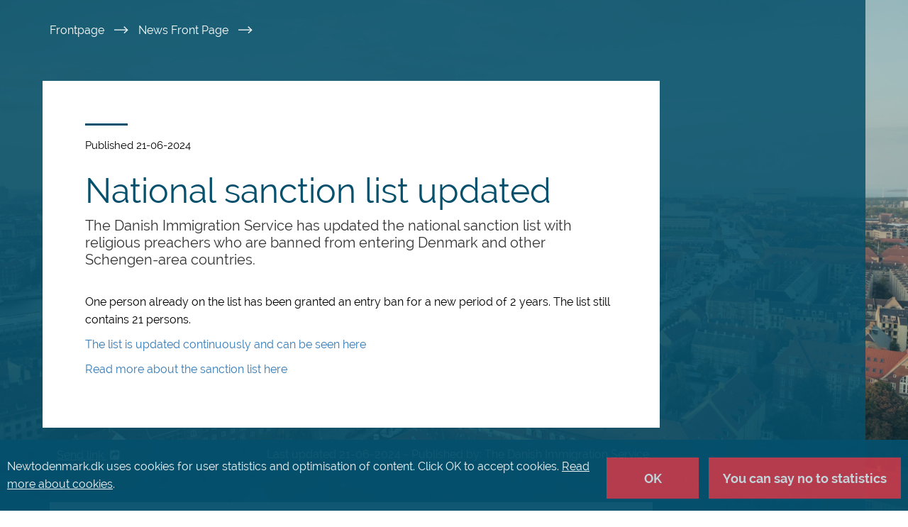

--- FILE ---
content_type: text/html; charset=utf-8
request_url: https://nyidanmark.dk/en-GB/News-Front-Page/2024/06/National-sanction-list-updated
body_size: 20423
content:



<!DOCTYPE html>
<!--[if IE 9]> <html class="ie ie9 lte9 no-js" lang="en-GB" dir="ltr"> <![endif]-->
<!--[if gt IE 9]> <html class="ie gt9 no-js" lang="en-GB" dir="ltr"> <![endif]-->
<!--[if !IE]><!-->
<html class="no-js" lang="en-GB" dir="ltr">
<!--<![endif]-->
<head>
    <meta charset="utf-8">
    <meta http-equiv="x-ua-compatible" content="ie=edge">
    <title>New to Denmark</title>
    <meta name="description" description="Newtodenmark is the official portal for information on living, working and studying in Denmark.">
    <meta name="viewport" content="width=device-width, initial-scale=1">
    <meta name="DC.Language" content="en" />
    <meta property="og:site_name" content="New to Denmark" /><meta property="og:image" content="https://nyidanmark.dk/-/media/Images/Logo/newtodenmark_open_graph.png" /><meta property="og:article:published_time" content="21-06-2024" /><meta property="og:type" content="article" /><meta property="og:title" content="National sanction list updated" /><meta property="og:description" content=" The Danish Immigration Service has updated the national sanction list with religious preachers who are banned from entering Denmark and other Schengen-area countries." /><meta property="og:locate" content="en-GB" /><meta property="og:locate:alternate" content="da" />
    <link href='https://nyidanmark.dk/en-GB/News-Front-Page/2024/06/National-sanction-list-updated' rel='canonical' /><link href='https://nyidanmark.dk/da/News-Front-Page/2024/06/National-sanction-list-updated' rel='alternate' hreflang='da'/><link href='https://nyidanmark.dk/en-GB/News-Front-Page/2024/06/National-sanction-list-updated' rel='alternate' hreflang='en-GB'/>
    
    <link rel="apple-touch-icon" href="/Assets/apple-touch-icon.png">
    <link rel="stylesheet" href="/Assets/css/main.css?v=20250612.151529" />
    
</head>
<body ng-app="app">
    <!--[if lt IE 9]>
        <p class="browserupgrade">You are using an <strong>outdated</strong> browser. Please <a href="http://browsehappy.com/">upgrade your browser</a> to improve your experience.</p>
    <![endif]-->
    <app-root></app-root>
    <div id="main-wrapper"  >
                <div class="background-container" style="background-image: url('/-/media/Images/BackgroundImages/Hovedstad.jpg');"></div>
        <div class="background-overlay"></div>

        <div class="container-fluid page-content">
            <section class="skiplink container-blue-100" aria-labelledby="skiplink">
                <div class="container">
                    <div class="row">
                        <a href="#skip-destination" tabindex="1" id="skiplink" class="sr-only sr-only-focusable bodycopy-small-semibold white-fade-80-link" aria-label="Skip to main content">Skip to main content</a>
                    </div>
                </div>
            </section>

            
<app-header model = "{&quot;OtherLanguages&quot;:[{&quot;Code&quot;:&quot;da&quot;,&quot;Text&quot;:&quot;Dansk&quot;}],&quot;ShowLanguageNotification&quot;:false,&quot;LanguageNotification&quot;:&quot;This page is available in other languages&quot;,&quot;CurrentLanguage&quot;:&quot;en-GB&quot;,&quot;MyPageLinkText&quot;:&quot;My Page&quot;,&quot;MyPageLinkHref&quot;:&quot;https://nyidanmark.dk/en-GB/MyPage&quot;,&quot;LogoUrlWeb&quot;:&quot;/-/media/Images/Logo/newtodenmark_svg.svg&quot;,&quot;LogoUrlPrint&quot;:&quot;/-/media/Images/Logo/newtodenmark_positiv.svg&quot;,&quot;LogoUrlWebAlt&quot;:&quot;New to Denmark logo&quot;,&quot;LogoUrlPrintAlt&quot;:&quot;New to Denmark&quot;,&quot;SearchResultsPageLink&quot;:&quot;/en-GB/S&#248;geresultater&quot;,&quot;SearchText&quot;:&quot;Search&quot;,&quot;MenuAltText&quot;:&quot;Main navigation&quot;,&quot;AriaToggleNavigationBar&quot;:&quot;Toggle navigation bar&quot;,&quot;SitecoreContextItemId&quot;:&quot;a55ca982-8918-4493-b5c9-992a4e18e2c4&quot;,&quot;OpensInNewTab&quot;:&quot;Opens in new window or tab&quot;,&quot;Json&quot;:null}"></app-header>

            
    <app-navigation-bar model="{&quot;OtherLanguages&quot;:[{&quot;Code&quot;:&quot;da&quot;,&quot;Text&quot;:&quot;Dansk&quot;}],&quot;SiteSections&quot;:[{&quot;TextNormal&quot;:&quot;You want to &quot;,&quot;TextStrong&quot;:&quot;apply&quot;,&quot;Link&quot;:&quot;/en-GB/You-want-to-apply&quot;,&quot;Selected&quot;:&quot;&quot;,&quot;ParagraphText&quot;:&quot;You want to apply to visit, live or work in Denmark or Greenland.&quot;,&quot;AltText&quot;:null,&quot;AriaLabel&quot;:&quot;You want to apply to visit, live or work in Denmark or Greenland.&quot;},{&quot;TextNormal&quot;:&quot;You are&quot;,&quot;TextStrong&quot;:&quot;waiting for an answer&quot;,&quot;Link&quot;:&quot;/en-GB/You-are-waiting-for-an-answer&quot;,&quot;Selected&quot;:&quot;&quot;,&quot;ParagraphText&quot;:&quot;You have applied and are waiting for an answer to your application.&quot;,&quot;AltText&quot;:null,&quot;AriaLabel&quot;:&quot;You have applied and are waiting for an answer to your application.&quot;},{&quot;TextNormal&quot;:&quot;You have&quot;,&quot;TextStrong&quot;:&quot;received an answer&quot;,&quot;Link&quot;:&quot;/en-GB/You-have-received-an-answer&quot;,&quot;Selected&quot;:&quot;&quot;,&quot;ParagraphText&quot;:&quot;You have received an answer to your application.&quot;,&quot;AltText&quot;:null,&quot;AriaLabel&quot;:&quot;You have received an answer to your application.&quot;},{&quot;TextNormal&quot;:&quot;You want to&quot;,&quot;TextStrong&quot;:&quot;extend&quot;,&quot;Link&quot;:&quot;/en-GB/You-want-to-extend&quot;,&quot;Selected&quot;:&quot;&quot;,&quot;ParagraphText&quot;:&quot;You have permission to stay in Denmark and want to apply for an extension of your stay.&quot;,&quot;AltText&quot;:null,&quot;AriaLabel&quot;:&quot;You have permission to stay in Denmark and want to apply for an extension of your stay.&quot;},{&quot;TextNormal&quot;:&quot;Your situation is&quot;,&quot;TextStrong&quot;:&quot;changing&quot;,&quot;Link&quot;:&quot;/en-GB/Your-situation-is-changing&quot;,&quot;Selected&quot;:&quot;&quot;,&quot;ParagraphText&quot;:&quot;You want to know if changes in your private life or work situation will affect your permission to stay in Denmark.&quot;,&quot;AltText&quot;:null,&quot;AriaLabel&quot;:&quot;You want to know if changes in your private life or work situation will affect your permission to stay in Denmark.&quot;}],&quot;SidebarContainer&quot;:&quot;sidenav ng-scope&quot;,&quot;SwitchLanguage&quot;:&quot;This page is available in other languages&quot;,&quot;MyPageLinkHref&quot;:&quot;https://nyidanmark.dk/en-GB/MyPage&quot;,&quot;MyPageLinkText&quot;:&quot;My Page&quot;,&quot;AriaToggleNavigationBar&quot;:&quot;Toggle navigation bar&quot;,&quot;AriaMenu&quot;:&quot;Menu&quot;,&quot;Json&quot;:null,&quot;SitecoreContextItemId&quot;:&quot;a55ca982-8918-4493-b5c9-992a4e18e2c4&quot;}"></app-navigation-bar>    

            
            <app-global-message model="{&quot;GlobalMessages&quot;:[{&quot;GlobalMessage&quot;:&quot;&lt;p&gt;&lt;span style=\&quot;line-height: 107%;\&quot;&gt;It is currently not possible to view status of my case and visa invitations. This is due to a technical issue.&amp;nbsp;All other content on nyidanmark.dk is not affected, and all online forms are still available.&lt;/span&gt;&lt;/p&gt;&quot;,&quot;Id&quot;:&quot;dda81d473cc8429db02220a288c8d781&quot;,&quot;showGlobalMessage&quot;:true}],&quot;AttentionAltText&quot;:&quot;Attention&quot;,&quot;Json&quot;:null}" sitecore="Close"></app-global-message>


            <main role="main">
                    <div id="page-header" class="container-blue-100">
                        <div class="container">
                            <div class="site-headline">
                                <section class="row" aria-labelledby="Breadcrumb">
    <div class="col-xs-12">
        <nav aria-labelledby="Breadcrumb">
            <span aria-hidden="true" id="Breadcrumb" style="display:none;">Breadcrumb</span>
            <ul class="nav-breadcrumb">
                    <li class="bodycopy-small hidden-xs">
                        <a class="white-fade-80-link" title="Frontpage" href="/en-GB/">
                            Frontpage 
                        </a>
                        
                        <img class="print-breadcrumb" src="/Assets/images/icons/icon_arrow_thin.svg" alt="Breadcrumb" src="/Assets/images/icons/icon_arrow_thin.svg" aria-hidden="true">
                    </li>
                    <li class="bodycopy-small hidden-xs">
                        <a class="white-fade-80-link" title="News Front Page" href="/en-GB/News-Front-Page">
                            News Front Page 
                        </a>
                        
                        <img class="print-breadcrumb" src="/Assets/images/icons/icon_arrow_thin.svg" alt="Breadcrumb" src="/Assets/images/icons/icon_arrow_thin.svg" aria-hidden="true">
                    </li>
                 
            </ul>
        </nav>                            
    </div>
</section>

                                <div id="skip-destination" tabindex="-1"> </div>
                                <section class="row">
                                    <div class="col-xs-12 col-md-8">
                                        
                                    </div>
                                </section>
                            </div>
                        </div>
                    </div>

                


<div class="container-blue-100" >
    <div class="container">
        <section class="row margin-row" aria-labelledby="news-headline">
            <article class="col-xs-12 col-sm-12 col-md-9 article-content">
                <div class="border-divider"></div>
                    <p class="bodycopy-xsmall black">Published 21-06-2024</p>

                <h1 id="news-headline" class="dark-blue h1">National sanction list updated</h1>
                <p class="black h6 article-manchet"> The Danish Immigration Service has updated the national sanction list with religious preachers who are banned from entering Denmark and other Schengen-area countries.</p>
                <p>One person already on the list has been granted an entry ban for a new period of 2 years. The list still contains 21 persons.</p>
<p><a href="/en-GB/Words-and-concepts/US/Religious-workers/Religious-preachers-with-entry-ban/?anchor=7C5D2D143D284E4EB2829BA5F0F04837&callbackItem=A55CA98289184493B5C9992A4E18E2C4&callbackAnchor=A55CA98289184493B5C9992A4E18E2C47C5D2D143D284E4EB2829BA5F0F04837" id="A55CA98289184493B5C9992A4E18E2C47C5D2D143D284E4EB2829BA5F0F04837">The list is updated continuously and can be seen here</a></p>
<p><a href="/en-GB/Words-and-concepts/US/Religious-workers/National-sanction-list/?anchor=C0848E0180C34017BFB14DC9BC116572&callbackItem=A55CA98289184493B5C9992A4E18E2C4&callbackAnchor=A55CA98289184493B5C9992A4E18E2C4C0848E0180C34017BFB14DC9BC116572" id="A55CA98289184493B5C9992A4E18E2C4C0848E0180C34017BFB14DC9BC116572">Read more about the sanction list here</a></p>
                <app-print-button model="{&quot;Header&quot;:&quot;National sanction list updated&quot;,&quot;ManchetText&quot;:&quot; The Danish Immigration Service has updated the national sanction list with religious preachers who are banned from entering Denmark and other Schengen-area countries.&quot;,&quot;Article&quot;:&quot;&lt;p&gt;One person already on the list has been granted an entry ban for a new period of 2 years. The list still contains 21 persons.&lt;/p&gt;\n&lt;p&gt;&lt;a href=\&quot;/en-GB/Words-and-concepts/US/Religious-workers/Religious-preachers-with-entry-ban/?anchor=7C5D2D143D284E4EB2829BA5F0F04837&amp;callbackItem=A55CA98289184493B5C9992A4E18E2C4&amp;callbackAnchor=A55CA98289184493B5C9992A4E18E2C47C5D2D143D284E4EB2829BA5F0F04837\&quot; id=\&quot;A55CA98289184493B5C9992A4E18E2C47C5D2D143D284E4EB2829BA5F0F04837\&quot;&gt;The list is updated continuously and can be seen here&lt;/a&gt;&lt;/p&gt;\n&lt;p&gt;&lt;a href=\&quot;/en-GB/Words-and-concepts/US/Religious-workers/National-sanction-list/?anchor=C0848E0180C34017BFB14DC9BC116572&amp;callbackItem=A55CA98289184493B5C9992A4E18E2C4&amp;callbackAnchor=A55CA98289184493B5C9992A4E18E2C4C0848E0180C34017BFB14DC9BC116572\&quot; id=\&quot;A55CA98289184493B5C9992A4E18E2C4C0848E0180C34017BFB14DC9BC116572\&quot;&gt;Read more about the sanction list here&lt;/a&gt;&lt;/p&gt;&quot;,&quot;BylineViewModel&quot;:{&quot;Created&quot;:&quot;21-06-2024&quot;,&quot;Updated&quot;:&quot;21-06-2024&quot;,&quot;CreatedBy&quot;:null,&quot;PublishedBy&quot;:null,&quot;BylineNewsPublished&quot;:&quot;Published&quot;,&quot;BylineNewsLatestUpdate&quot;:&quot;Last updated&quot;,&quot;BylineLatestUpdate&quot;:null,&quot;BylinePublished&quot;:null},&quot;BylinePlaceholderIsEmpty&quot;:false,&quot;MailToLinkPlaceholderIsEmpty&quot;:false,&quot;PrintTexts&quot;:{&quot;PrintButtonLabel&quot;:&quot;Print&quot;,&quot;PrintAllLabel&quot;:&quot;Print all text on page&quot;,&quot;PrintVisibleLabel&quot;:&quot;Print visible text&quot;,&quot;PrintModalText&quot;:&quot;What do you want to print?&quot;},&quot;Json&quot;:null}"></app-print-button>
                
            </article>
        </section>
        <div class="article-info">
            <div class="col-xs-12 col-sm-4 col-md-2">
<a href="mailto:?Subject=Link%20from%20newtodenmark.dk&amp;Body=Here%20is%20a%20relevant%20link%20for%20you%20sent%20from%20newtodenmark.dk%0D%0A%0D%0ALink%3A%20http%3a%2f%2fnyidanmark.dk%2fen-GB%2fNews-Front-Page%2f2024%2f06%2fNational-sanction-list-updated" class="send-link white-underline-link bodycopy-small" aria-label="Send link via email">
    Send link 
    <i class="fa fa-share-square" aria-hidden="true" style="margin: 5px;"></i>
</a>
            </div>
            <div class="col-xs-12 col-sm-8 col-md-7">
<p class="byline bodycopy-small white">
    Last updated 21-06-2024 - Published by: The Danish Immigration Service
</p>
            </div>
        </div>
    </div>
</div>
<div class="container-blue-100">
    <div class="container">
        <section class="row" aria-labelledby="business_card">
            <div class="col-xs-12 col-sm-12 col-md-9 col-lg-9 nopadding">
                <div class="business-card">
                    <div class="headline">
                        <h2 id="business_card" class="dark-blue">Responsible Agency</h2>
                    </div>
                    <div class="logoandtext hidden-sm hidden-xs"> 
                        <p class="bodycopy-xxsmall-medium dark-blue logo-text">The Danish Immigration Service</p>
                        <img class="logo" src="/Assets/images/icons/krone.svg" alt="Logo">
                    </div>
                    <div class="border-divider"></div>
                    <a class="contact-link dark-blue-fade-80-link bodycopy-small-bold" href="/en-GB/Contact-us/Contact-the-Danish-Immigration-Service">
                        Contact us
                    </a>
                    <div class="logoandtext hidden-lg hidden-md">
                        <img class="logo" src="/Assets/images/icons/krone.svg" alt="Logo">
                        <p class="bodycopy-xxsmall-medium dark-blue logo-text">The Danish Immigration Service</p>
                    </div>
                </div>
            </div>
        </section>
    </div>
</div>





            </main>

            
<footer role="contentinfo" id="site-footer" class="container-blue-30">
    <div class="container">
        <div class="row">
            <div class="footer footer-top">
                <div class="col-xs-12 col-sm-5 col-md-6">
                    <ul class="first">
                            <li><a href="/en-GB/Contact-us" title="Contact us" class="dark-blue-fade-80-link h6-bold">Contact us</a></li>
                            <li><a href="/en-GB/Words-and-concepts" title="Words and Concepts" class="dark-blue-fade-80-link h6-bold">Words and Concepts</a></li>
                            <li><a href="/en-GB/Employers-and-educational-institutions" title="Employers and educational institutions" class="dark-blue-fade-80-link h6-bold">Employers and educational institutions</a></li>
                            <li><a href="/en-GB/Contact-us/Book-an-appointment" title="Book appointment" class="dark-blue-fade-80-link h6-bold">Book appointment</a></li>
                    </ul>
                </div>
                <div class="col-xs-12 col-sm-4 col-md-3">
                    <ul>
                            <li><a href="/en-GB/About-newtodenmark" title="About newtodenmark" class="bodycopy-small-bold dark-blue-fade-80-link">About newtodenmark</a></li>
                            <li><a href="/en-GB/News-Front-Page" title="News" class="bodycopy-small-bold dark-blue-fade-80-link">News</a></li>
                            <li><a href="/en-GB/About-newtodenmark/cookies" title="Cookies" class="bodycopy-small-bold dark-blue-fade-80-link">Cookies</a></li>
                    </ul>
                </div>
                <div class="col-xs-12 col-sm-3 col-md-3">
                    <ul>
                            <li><a href="/en-GB/Press" title="Press" class="bodycopy-small-bold dark-blue-fade-80-link">Press</a></li>
                            <li><a href="/en-GB/Statistics" title="Statistics" class="bodycopy-small-bold dark-blue-fade-80-link">Statistics</a></li>
                            <li><a href="/en-GB/Legislation" title="Legislation" class="bodycopy-small-bold dark-blue-fade-80-link">Legislation</a></li>
                            <li><a href="https://www.was.digst.dk/nyidanmark-dk" title="Accessibility statement" class="bodycopy-small-bold dark-blue-fade-80-link">Accessibility statement</a></li>
                    </ul>
                </div>
            </div>
        </div>
        <div class="row">
            <div class="col-xs-12 col-sm-11 col-md-10">
                <div class="footer footer-bottom">
                    <ul>
                        <li><span class="bodycopy-xsmall-medium">The Danish Immigration Service</span></li>
                        <li><hr class="vertical" /></li>
                        <li><span class="bodycopy-xsmall-medium">The Danish Agency for International Recruitment and Integration (SIRI)</span></li>
                    </ul>
                </div>
            </div>
            <div class="col-xs-12 col-sm-1 col-md-2">
                <img class="usiri-logo footer" src="/Assets/images/icons/krone.svg" alt="The Danish Immigration Service and The Danish Agency for International Recruitment and Integration (SIRI) logo">
            </div>
        </div>
    </div>
</footer>


<div class="cookie-wrapper">
    <div class="container">
        <section aria-labelledby="cookiebar">
            <div class="cookiebar" id="cookiebar">
                <p class="bodycopy-small white">
                     Newtodenmark.dk uses cookies for user statistics and optimisation of content. Click OK to accept cookies. <a href="/en-GB/About-newtodenmark/cookies" class="white-underline-link">Read more about cookies</a>.
                </p>
                <form action="/api/apiCookie/setCookiesConsent" method="get">
                    <button type="submit" name="consent" class="cookie-button-red white" value="true">OK</button>
                    <button type="submit" name="consent" class="cookie-button-red white" value="false">You can say no to statistics</button>
                </form>
            </div>
        </section>
    </div>
</div>

            <span id="modal-close-button-label" class="sr-only">Close</span>

        </div>
    </div>

    <script src="/Assets/js/vendor.min.js?v=20250612.151529"></script>
    <script src="/Assets/js/app.min.js?v=20250612.151529"></script>

    <script src="/Assets/js/runtime.js?v=20250612.151529"></script>

    <script src="/Assets/js/polyfills.js?v=20250612.151529"></script>

    
    <script src="/Assets/js/scripts.js?v=20250612.151529"></script>

    <script src="/Assets/js/main.js?v=20250612.151529"></script>



    <script src="https://use.fontawesome.com/6319a4a098.js"></script>
    <script src="https://www.google.com/recaptcha/api.js" async defer></script>
</body>
</html>


--- FILE ---
content_type: image/svg+xml
request_url: https://nyidanmark.dk/Assets/images/icons/icon_arrow_thin_white.svg
body_size: 899
content:
<?xml version="1.0" encoding="utf-8"?>
<!-- Generator: Adobe Illustrator 21.0.2, SVG Export Plug-In . SVG Version: 6.00 Build 0)  -->
<svg version="1.1" id="Layer_1" xmlns="http://www.w3.org/2000/svg" xmlns:xlink="http://www.w3.org/1999/xlink" x="0px" y="0px"
	 viewBox="0 0 29 16.5" style="enable-background:new 0 0 29 16.5;" xml:space="preserve">
<style type="text/css">
	.st0{fill:none;stroke:#FFFFFF;stroke-width:2;stroke-linecap:square;}
	.st1{fill:none;stroke:#FFFFFF;stroke-width:2;}
</style>
<title>Pil - uden bg Copy 4</title>
<desc>Created with Sketch.</desc>
<g id="Symbols">
	<g id="Pil_x2F_hvid_x2F_tynd" transform="translate(-4.000000, 1.000000)">
		<g id="Pil---uden-bg-Copy-4" transform="translate(5.000000, 0.000000)">
			<path id="Line" class="st0" d="M0,7h23.6"/>
			<polyline id="Path-3" class="st1" points="19,0 26,7.2 19.3,14 			"/>
		</g>
	</g>
</g>
</svg>


--- FILE ---
content_type: image/svg+xml
request_url: https://nyidanmark.dk/Assets/images/icons/icon_arrow_thick_blue.svg
body_size: 853
content:
<?xml version="1.0" encoding="utf-8"?>
<!-- Generator: Adobe Illustrator 21.0.2, SVG Export Plug-In . SVG Version: 6.00 Build 0)  -->
<svg version="1.1" id="Layer_1" xmlns="http://www.w3.org/2000/svg" xmlns:xlink="http://www.w3.org/1999/xlink" x="0px" y="0px"
	 viewBox="0 0 35 19" style="enable-background:new 0 0 35 19;" xml:space="preserve">
<style type="text/css">
	.st0{fill:none;stroke:#05506C;stroke-width:4;stroke-linecap:square;}
	.st1{fill:none;stroke:#05506C;stroke-width:3;}
</style>
<title>Pil - uden bg Copy 4</title>
<desc>Created with Sketch.</desc>
<g id="Symbols">
	<g id="Pil_x2F_mørkeblå" transform="translate(2.000000, 1.000000)">
		<g id="Pil---uden-bg-Copy-4">
			<path id="Line" class="st0" d="M0.8,7h27.7"/>
			<polyline id="Path-3" class="st1" points="24,0 30.8,7.2 24.3,14 			"/>
		</g>
	</g>
</g>
</svg>
